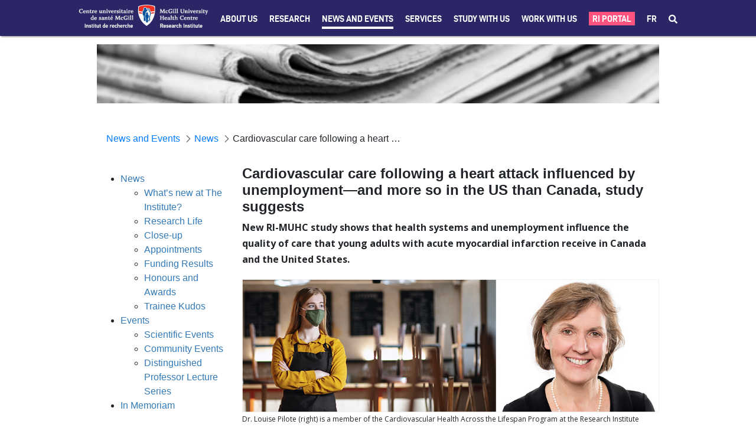

--- FILE ---
content_type: text/javascript;charset=UTF-8
request_url: https://rimuhc.ca/o/js/resolved-module/frontend-js-react-web$prop-types@15.7.2/factoryWithThrowingShims.js?languageId=en_US
body_size: 1032
content:
/**
 * Copyright (c) 2013-present, Facebook, Inc.
 *
 * This source code is licensed under the MIT license found in the
 * LICENSE file in the root directory of this source tree.
 */

'use strict';

Liferay.Loader.define('frontend-js-react-web$prop-types@15.7.2/factoryWithThrowingShims', ['module', 'exports', 'require', './lib/ReactPropTypesSecret'], function (module, exports, require) {
  var define = undefined;
  var ReactPropTypesSecret = require('./lib/ReactPropTypesSecret');

  function emptyFunction() {}
  function emptyFunctionWithReset() {}
  emptyFunctionWithReset.resetWarningCache = emptyFunction;

  module.exports = function () {
    function shim(props, propName, componentName, location, propFullName, secret) {
      if (secret === ReactPropTypesSecret) {
        // It is still safe when called from React.
        return;
      }
      var err = new Error('Calling PropTypes validators directly is not supported by the `prop-types` package. ' + 'Use PropTypes.checkPropTypes() to call them. ' + 'Read more at http://fb.me/use-check-prop-types');
      err.name = 'Invariant Violation';
      throw err;
    }
    shim.isRequired = shim;
    function getShim() {
      return shim;
    }
    // Important!
    // Keep this list in sync with production version in `./factoryWithTypeCheckers.js`.
    var ReactPropTypes = {
      array: shim,
      bool: shim,
      func: shim,
      number: shim,
      object: shim,
      string: shim,
      symbol: shim,

      any: shim,
      arrayOf: getShim,
      element: shim,
      elementType: shim,
      instanceOf: getShim,
      node: shim,
      objectOf: getShim,
      oneOf: getShim,
      oneOfType: getShim,
      shape: getShim,
      exact: getShim,

      checkPropTypes: emptyFunctionWithReset,
      resetWarningCache: emptyFunction
    };

    ReactPropTypes.PropTypes = ReactPropTypes;

    return ReactPropTypes;
  };
});
//# sourceMappingURL=factoryWithThrowingShims.js.map

--- FILE ---
content_type: text/javascript;charset=UTF-8
request_url: https://rimuhc.ca/o/js/resolved-module/frontend-js-metal-web$metal-component@2.16.8/lib/ComponentRegistry.js?languageId=en_US
body_size: 1366
content:
'use strict';

Liferay.Loader.define("frontend-js-metal-web$metal-component@2.16.8/lib/ComponentRegistry", ['module', 'exports', 'require', 'frontend-js-metal-web$metal'], function (module, exports, require) {
	var define = undefined;
	Object.defineProperty(exports, "__esModule", {
		value: true
	});

	var _createClass = function () {
		function defineProperties(target, props) {
			for (var i = 0; i < props.length; i++) {
				var descriptor = props[i];descriptor.enumerable = descriptor.enumerable || false;descriptor.configurable = true;if ("value" in descriptor) descriptor.writable = true;Object.defineProperty(target, descriptor.key, descriptor);
			}
		}return function (Constructor, protoProps, staticProps) {
			if (protoProps) defineProperties(Constructor.prototype, protoProps);if (staticProps) defineProperties(Constructor, staticProps);return Constructor;
		};
	}();

	var _metal = require("frontend-js-metal-web$metal");

	function _classCallCheck(instance, Constructor) {
		if (!(instance instanceof Constructor)) {
			throw new TypeError("Cannot call a class as a function");
		}
	}

	/**
  * The component registry is used to register components, so they can
  * be accessible by name.
  * @type {Object}
  */
	var ComponentRegistry = function () {
		function ComponentRegistry() {
			_classCallCheck(this, ComponentRegistry);
		}

		_createClass(ComponentRegistry, null, [{
			key: 'getConstructor',

			/**
    * Gets the constructor function for the given component name, or
    * undefined if it hasn't been registered yet.
    * @param {string} name The component's name.
    * @return {?function()}
    * @static
    */
			value: function getConstructor(name) {
				var constructorFn = ComponentRegistry.components_[name];
				if (!constructorFn) {
					console.error('There\'s no constructor registered for the component named ' + name + '.\n\t\t\t\tComponents need to be registered via ComponentRegistry.register.');
				}
				return constructorFn;
			}

			/**
    * Registers a component, so it can be found by its name.
    * @param {!Function} constructorFn The component's constructor function.
    * @param {string=} name Name of the registered component. If none is given
    *   the name defined by the NAME static variable will be used instead. If that
    *   isn't set as well, the name of the constructor function will be used.
    * @static
    */

		}, {
			key: 'register',
			value: function register(constructorFn, name) {
				if (!name) {
					if (constructorFn.hasOwnProperty('NAME')) {
						name = constructorFn.NAME;
					} else {
						name = (0, _metal.getFunctionName)(constructorFn);
					}
				}
				constructorFn.NAME = name;
				ComponentRegistry.components_[name] = constructorFn;
			}
		}]);

		return ComponentRegistry;
	}();

	/**
  * Holds all registered components, indexed by their names.
  * @type {!Object<string, function()>}
  * @protected
  * @static
  */

	ComponentRegistry.components_ = {};

	exports.default = ComponentRegistry;
	//# sourceMappingURL=ComponentRegistry.js.map
});
//# sourceMappingURL=ComponentRegistry.js.map

--- FILE ---
content_type: text/javascript
request_url: https://rimuhc.ca/o/frontend-js-aui-web/aui/aui-base-lang/aui-base-lang.js
body_size: 3526
content:
YUI.add('aui-base-lang', function (A, NAME) {

(function() {
    var Lang = A.Lang,
        aArray = A.Array,
        AObject = A.Object,

        isArray = Lang.isArray,
        isNumber = Lang.isNumber,
        isString = Lang.isString,
        isUndefined = Lang.isUndefined,

        owns = AObject.owns;

    A.fn = function(fn, context, args) {
        var wrappedFn,
            dynamicLookup;

        // Explicitly set function arguments
        if (!isNumber(fn)) {
            var xargs = arguments;

            if (xargs.length > 2) {
                xargs = aArray(xargs, 2, true);
            }

            dynamicLookup = (isString(fn) && context);

            wrappedFn = function() {
                var method = (!dynamicLookup) ? fn : context[fn];

                return method.apply(context || fn, xargs);
            };
        }
        else {
            // Set function arity
            var argLength = fn;

            fn = context;
            context = args;
            dynamicLookup = (isString(fn) && context);

            wrappedFn = function() {
                var method = (!dynamicLookup) ? fn : context[fn],
                    returnValue;

                context = context || method;

                if (argLength > 0) {
                    returnValue = method.apply(context, aArray(arguments, 0, true).slice(0, argLength));
                }
                else {
                    returnValue = method.call(context);
                }

                return returnValue;
            };
        }

        return wrappedFn;
    };

    A.mix(Lang, {
        constrain: function(num, min, max) {
            return Math.min(Math.max(num, min), max);
        },

        emptyFn: function() {},

        emptyFnFalse: function() {
            return false;
        },

        emptyFnTrue: function() {
            return true;
        },

        isGuid: function(id) {
            return String(id).indexOf(A.Env._guidp) === 0;
        },

        isInteger: function(val) {
            return typeof val === 'number' &&
                isFinite(val) &&
                val > -9007199254740992 &&
                val < 9007199254740992 &&
                Math.floor(val) === val;
        },

        isNode: function(val) {
            return A.instanceOf(val, A.Node);
        },

        isNodeList: function(val) {
            return A.instanceOf(val, A.NodeList);
        },

        toFloat: function(value, defaultValue) {
            return parseFloat(value) || defaultValue || 0;
        },

        toInt: function(value, radix, defaultValue) {
            return parseInt(value, radix || 10) || defaultValue || 0;
        }
    });

    A.mix(aArray, {
        remove: function(a, from, to) {
            var rest = a.slice((to || from) + 1 || a.length);
            a.length = (from < 0) ? (a.length + from) : from;

            return a.push.apply(a, rest);
        },

        removeItem: function(a, item) {
            var index = aArray.indexOf(a, item);

            if (index > -1) {
                return aArray.remove(a, index);
            }

            return a;
        }
    });

    var LString = A.namespace('Lang.String'),

        DOC = A.config.doc,
        REGEX_DASH = /-([a-z])/gi,
        REGEX_ESCAPE_REGEX = /([.*+?^$(){}|[\]\/\\])/g,
        REGEX_NL2BR = /\r?\n/g,
        REGEX_STRIP_SCRIPTS = /(?:<script.*?>)((\n|\r|.)*?)(?:<\/script>)/gi,
        REGEX_STRIP_TAGS = /<\/?[^>]+>/gi,
        REGEX_UNCAMELIZE = /([a-zA-Z][a-zA-Z])([A-Z])([a-z])/g,
        REGEX_UNCAMELIZE_REPLACE_SEPARATOR = /([a-z])([A-Z])/g,
        STR_ELLIPSIS = '...',

        htmlUnescapedValues = [],

        MAP_HTML_CHARS_ESCAPED = {
            '&': '&amp;',
            '<': '&lt;',
            '>': '&gt;',
            '"': '&#034;',
            '\'': '&#039;',
            '/': '&#047;',
            '`': '&#096;'
        },
        htmlChar,
        MAP_HTML_CHARS_UNESCAPED = {};

    for (htmlChar in MAP_HTML_CHARS_ESCAPED) {
        if (MAP_HTML_CHARS_ESCAPED.hasOwnProperty(htmlChar)) {
            var escapedValue = MAP_HTML_CHARS_ESCAPED[htmlChar];

            MAP_HTML_CHARS_UNESCAPED[escapedValue] = htmlChar;

            htmlUnescapedValues.push(htmlChar);
        }
    }

    var REGEX_HTML_ESCAPE = new RegExp('[' + htmlUnescapedValues.join('') + ']', 'g'),
        REGEX_HTML_UNESCAPE = /&([^;]+);/g;

    A.mix(LString, {
        camelize: A.cached(
            function(str, separator) {
                var regex = REGEX_DASH;

                str = String(str);

                if (separator) {
                    regex = new RegExp(separator + '([a-z])', 'gi');
                }

                return str.replace(regex, LString._camelize);
            }
        ),

        capitalize: A.cached(
            function(str) {
                if (str) {
                    str = String(str);

                    str = str.charAt(0).toUpperCase() + str.substr(1).toLowerCase();
                }

                return str;
            }
        ),

        contains: function(str, searchString) {
            return str.indexOf(searchString) !== -1;
        },

        defaultValue: function(str, defaultValue) {
            if (isUndefined(str) || str === '') {
                if (isUndefined(defaultValue)) {
                    defaultValue = '';
                }

                str = defaultValue;
            }

            return str;
        },

        endsWith: function(str, suffix) {
            var length = (str.length - suffix.length);

            return ((length >= 0) && (str.indexOf(suffix, length) === length));
        },

        escapeHTML: function(str) {
            return str.replace(REGEX_HTML_ESCAPE, LString._escapeHTML);
        },

        // Courtesy of: http://simonwillison.net/2006/Jan/20/escape/
        escapeRegEx: function(str) {
            return str.replace(REGEX_ESCAPE_REGEX, '\\$1');
        },

        nl2br: function(str) {
            return String(str).replace(REGEX_NL2BR, '<br />');
        },

        padNumber: function(num, length, precision) {
            var str = precision ? Number(num).toFixed(precision) : String(num);
            var index = str.indexOf('.');

            if (index === -1) {
                index = str.length;
            }

            return LString.repeat('0', Math.max(0, length - index)) + str;
        },

        pluralize: function(count, singularVersion, pluralVersion) {
            var suffix;

            if (count === 1) {
                suffix = singularVersion;
            }
            else {
                suffix = pluralVersion || singularVersion + 's';
            }

            return count + ' ' + suffix;
        },

        prefix: function(prefix, str) {
            str = String(str);

            if (str.indexOf(prefix) !== 0) {
                str = prefix + str;
            }

            return str;
        },

        remove: function(str, substitute, all) {
            var re = new RegExp(LString.escapeRegEx(substitute), all ? 'g' : '');

            return str.replace(re, '');
        },

        removeAll: function(str, substitute) {
            return LString.remove(str, substitute, true);
        },

        repeat: function(str, length) {
            return new Array(length + 1).join(str);
        },

        round: function(value, precision) {
            value = Number(value);

            if (isNumber(precision)) {
                precision = Math.pow(10, precision);
                value = Math.round(value * precision) / precision;
            }

            return value;
        },

        startsWith: function(str, prefix) {
            return (str.lastIndexOf(prefix, 0) === 0);
        },

        stripScripts: function(str) {
            if (str) {
                str = String(str).replace(REGEX_STRIP_SCRIPTS, '');
            }

            return str;
        },

        stripTags: function(str) {
            if (str) {
                str = String(str).replace(REGEX_STRIP_TAGS, '');
            }

            return str;
        },

        substr: function(str, start, length) {
            return String(str).substr(start, length);
        },

        uncamelize: A.cached(
            function(str, separator) {
                separator = separator || ' ';

                str = String(str);

                str = str.replace(REGEX_UNCAMELIZE, '$1' + separator + '$2$3');
                str = str.replace(REGEX_UNCAMELIZE_REPLACE_SEPARATOR, '$1' + separator + '$2');

                return str;
            }
        ),

        toLowerCase: function(str) {
            return String(str).toLowerCase();
        },

        toUpperCase: function(str) {
            return String(str).toUpperCase();
        },

        trim: Lang.trim,

        truncate: function(str, length, where) {
            str = String(str);

            var ellipsisLength = STR_ELLIPSIS.length,
                strLength = str.length;

            if (length > 3) {
                if (str && (strLength > length)) {
                    where = where || 'end';

                    if (where === 'end') {
                        str = str.substr(0, (length - ellipsisLength)) + STR_ELLIPSIS;
                    }
                    else if (where === 'middle') {
                        var middlePointA = Math.floor((length - ellipsisLength) / 2),
                            middlePointB = middlePointA;

                        if (length % 2 === 0) {
                            middlePointA = Math.ceil((length - ellipsisLength) / 2);
                            middlePointB = Math.floor((length - ellipsisLength) / 2);
                        }

                        str = str.substr(0, middlePointA) + STR_ELLIPSIS + str.substr(strLength - middlePointB);
                    }
                    else if (where === 'start') {
                        str = STR_ELLIPSIS + str.substr(strLength - length + ellipsisLength);
                    }
                }
            }
            else {
                str = STR_ELLIPSIS;
            }

            return str;
        },

        undef: function(str) {
            if (isUndefined(str)) {
                str = '';
            }

            return str;
        },

        // inspired from Google unescape entities
        unescapeEntities: function(str) {
            if (LString.contains(str, '&')) {
                if (DOC && !LString.contains(str, '<')) {
                    str = LString._unescapeEntitiesUsingDom(str);
                }
                else {
                    str = LString.unescapeHTML(str);
                }
            }

            return str;
        },

        unescapeHTML: function(str) {
            return str.replace(REGEX_HTML_UNESCAPE, LString._unescapeHTML);
        },

        _camelize: function(match0, match1) {
            return match1.toUpperCase();
        },

        _escapeHTML: function(match) {
            return MAP_HTML_CHARS_ESCAPED[match];
        },

        _unescapeHTML: function(match, entity) {
            var value = MAP_HTML_CHARS_UNESCAPED[match] || match;

            if (!value && entity.charAt(0) === '#') {
                var charCode = Number('0' + value.substr(1));

                if (!isNaN(charCode)) {
                    value = String.fromCharCode(charCode);
                }
            }

            return value;
        },

        _unescapeEntitiesUsingDom: function(str) {
            var el = DOC.createElement('a');

            el.innerHTML = str;

            if (el.normalize) {
                el.normalize();
            }

            str = el.firstChild.nodeValue;

            el.innerHTML = '';

            return str;
        }
    });

    /*
     * Maps an object to an array, using the return value of fn as the values
     * for the new array.
     */
    AObject.map = function(obj, fn, context) {
        var map = [],
            i;

        for (i in obj) {
            if (owns(obj, i)) {
                map[map.length] = fn.call(context, obj[i], i, obj);
            }
        }

        return map;
    };

    /*
     * Maps an array or object to a resulting array, using the return value of
     * fn as the values for the new array. Like A.each, this function can accept
     * an object or an array.
     */
    A.map = function(obj) {
        var module = AObject;

        if (isArray(obj)) {
            module = aArray;
        }

        return module.map.apply(this, arguments);
    };
}());


}, '3.1.0-deprecated.77');


--- FILE ---
content_type: text/javascript;charset=UTF-8
request_url: https://rimuhc.ca/o/js/resolved-module/frontend-js-react-web$react@16.12.0/cjs/react.production.min.js?languageId=en_US
body_size: 3406
content:
/** @license React v16.12.0
 * react.production.min.js
 *
 * Copyright (c) Facebook, Inc. and its affiliates.
 *
 * This source code is licensed under the MIT license found in the
 * LICENSE file in the root directory of this source tree.
 */

'use strict';
Liferay.Loader.define("frontend-js-react-web$react@16.12.0/cjs/react.production.min", ['module', 'exports', 'require', 'frontend-js-react-web$object-assign'], function (module, exports, require) {
  var define = undefined;
  var h = require("frontend-js-react-web$object-assign"),
      n = "function" === typeof Symbol && Symbol.for,
      p = n ? Symbol.for("react.element") : 60103,
      q = n ? Symbol.for("react.portal") : 60106,
      r = n ? Symbol.for("react.fragment") : 60107,
      t = n ? Symbol.for("react.strict_mode") : 60108,
      u = n ? Symbol.for("react.profiler") : 60114,
      v = n ? Symbol.for("react.provider") : 60109,
      w = n ? Symbol.for("react.context") : 60110,
      x = n ? Symbol.for("react.forward_ref") : 60112,
      y = n ? Symbol.for("react.suspense") : 60113;n && Symbol.for("react.suspense_list");
  var z = n ? Symbol.for("react.memo") : 60115,
      aa = n ? Symbol.for("react.lazy") : 60116;n && Symbol.for("react.fundamental");n && Symbol.for("react.responder");n && Symbol.for("react.scope");var A = "function" === typeof Symbol && Symbol.iterator;
  function B(a) {
    for (var b = "https://reactjs.org/docs/error-decoder.html?invariant=" + a, c = 1; c < arguments.length; c++) b += "&args[]=" + encodeURIComponent(arguments[c]);return "Minified React error #" + a + "; visit " + b + " for the full message or use the non-minified dev environment for full errors and additional helpful warnings.";
  }var C = { isMounted: function () {
      return !1;
    }, enqueueForceUpdate: function () {}, enqueueReplaceState: function () {}, enqueueSetState: function () {} },
      D = {};
  function E(a, b, c) {
    this.props = a;this.context = b;this.refs = D;this.updater = c || C;
  }E.prototype.isReactComponent = {};E.prototype.setState = function (a, b) {
    if ("object" !== typeof a && "function" !== typeof a && null != a) throw Error(B(85));this.updater.enqueueSetState(this, a, b, "setState");
  };E.prototype.forceUpdate = function (a) {
    this.updater.enqueueForceUpdate(this, a, "forceUpdate");
  };function F() {}F.prototype = E.prototype;function G(a, b, c) {
    this.props = a;this.context = b;this.refs = D;this.updater = c || C;
  }var H = G.prototype = new F();
  H.constructor = G;h(H, E.prototype);H.isPureReactComponent = !0;var I = { current: null },
      J = { current: null },
      K = Object.prototype.hasOwnProperty,
      L = { key: !0, ref: !0, __self: !0, __source: !0 };
  function M(a, b, c) {
    var e,
        d = {},
        g = null,
        l = null;if (null != b) for (e in void 0 !== b.ref && (l = b.ref), void 0 !== b.key && (g = "" + b.key), b) K.call(b, e) && !L.hasOwnProperty(e) && (d[e] = b[e]);var f = arguments.length - 2;if (1 === f) d.children = c;else if (1 < f) {
      for (var k = Array(f), m = 0; m < f; m++) k[m] = arguments[m + 2];d.children = k;
    }if (a && a.defaultProps) for (e in f = a.defaultProps, f) void 0 === d[e] && (d[e] = f[e]);return { $$typeof: p, type: a, key: g, ref: l, props: d, _owner: J.current };
  }
  function ba(a, b) {
    return { $$typeof: p, type: a.type, key: b, ref: a.ref, props: a.props, _owner: a._owner };
  }function N(a) {
    return "object" === typeof a && null !== a && a.$$typeof === p;
  }function escape(a) {
    var b = { "=": "=0", ":": "=2" };return "$" + ("" + a).replace(/[=:]/g, function (a) {
      return b[a];
    });
  }var O = /\/+/g,
      P = [];function Q(a, b, c, e) {
    if (P.length) {
      var d = P.pop();d.result = a;d.keyPrefix = b;d.func = c;d.context = e;d.count = 0;return d;
    }return { result: a, keyPrefix: b, func: c, context: e, count: 0 };
  }
  function R(a) {
    a.result = null;a.keyPrefix = null;a.func = null;a.context = null;a.count = 0;10 > P.length && P.push(a);
  }
  function S(a, b, c, e) {
    var d = typeof a;if ("undefined" === d || "boolean" === d) a = null;var g = !1;if (null === a) g = !0;else switch (d) {case "string":case "number":
        g = !0;break;case "object":
        switch (a.$$typeof) {case p:case q:
            g = !0;}}if (g) return c(e, a, "" === b ? "." + T(a, 0) : b), 1;g = 0;b = "" === b ? "." : b + ":";if (Array.isArray(a)) for (var l = 0; l < a.length; l++) {
      d = a[l];var f = b + T(d, l);g += S(d, f, c, e);
    } else if (null === a || "object" !== typeof a ? f = null : (f = A && a[A] || a["@@iterator"], f = "function" === typeof f ? f : null), "function" === typeof f) for (a = f.call(a), l = 0; !(d = a.next()).done;) d = d.value, f = b + T(d, l++), g += S(d, f, c, e);else if ("object" === d) throw c = "" + a, Error(B(31, "[object Object]" === c ? "object with keys {" + Object.keys(a).join(", ") + "}" : c, ""));return g;
  }function U(a, b, c) {
    return null == a ? 0 : S(a, "", b, c);
  }function T(a, b) {
    return "object" === typeof a && null !== a && null != a.key ? escape(a.key) : b.toString(36);
  }function ca(a, b) {
    a.func.call(a.context, b, a.count++);
  }
  function da(a, b, c) {
    var e = a.result,
        d = a.keyPrefix;a = a.func.call(a.context, b, a.count++);Array.isArray(a) ? V(a, e, c, function (a) {
      return a;
    }) : null != a && (N(a) && (a = ba(a, d + (!a.key || b && b.key === a.key ? "" : ("" + a.key).replace(O, "$&/") + "/") + c)), e.push(a));
  }function V(a, b, c, e, d) {
    var g = "";null != c && (g = ("" + c).replace(O, "$&/") + "/");b = Q(b, g, e, d);U(a, da, b);R(b);
  }function W() {
    var a = I.current;if (null === a) throw Error(B(321));return a;
  }
  var X = { Children: { map: function (a, b, c) {
        if (null == a) return a;var e = [];V(a, e, null, b, c);return e;
      }, forEach: function (a, b, c) {
        if (null == a) return a;b = Q(null, null, b, c);U(a, ca, b);R(b);
      }, count: function (a) {
        return U(a, function () {
          return null;
        }, null);
      }, toArray: function (a) {
        var b = [];V(a, b, null, function (a) {
          return a;
        });return b;
      }, only: function (a) {
        if (!N(a)) throw Error(B(143));return a;
      } }, createRef: function () {
      return { current: null };
    }, Component: E, PureComponent: G, createContext: function (a, b) {
      void 0 === b && (b = null);a = { $$typeof: w, _calculateChangedBits: b,
        _currentValue: a, _currentValue2: a, _threadCount: 0, Provider: null, Consumer: null };a.Provider = { $$typeof: v, _context: a };return a.Consumer = a;
    }, forwardRef: function (a) {
      return { $$typeof: x, render: a };
    }, lazy: function (a) {
      return { $$typeof: aa, _ctor: a, _status: -1, _result: null };
    }, memo: function (a, b) {
      return { $$typeof: z, type: a, compare: void 0 === b ? null : b };
    }, useCallback: function (a, b) {
      return W().useCallback(a, b);
    }, useContext: function (a, b) {
      return W().useContext(a, b);
    }, useEffect: function (a, b) {
      return W().useEffect(a, b);
    }, useImperativeHandle: function (a, b, c) {
      return W().useImperativeHandle(a, b, c);
    }, useDebugValue: function () {}, useLayoutEffect: function (a, b) {
      return W().useLayoutEffect(a, b);
    }, useMemo: function (a, b) {
      return W().useMemo(a, b);
    }, useReducer: function (a, b, c) {
      return W().useReducer(a, b, c);
    }, useRef: function (a) {
      return W().useRef(a);
    }, useState: function (a) {
      return W().useState(a);
    }, Fragment: r, Profiler: u, StrictMode: t, Suspense: y, createElement: M, cloneElement: function (a, b, c) {
      if (null === a || void 0 === a) throw Error(B(267, a));var e = h({}, a.props),
          d = a.key,
          g = a.ref,
          l = a._owner;
      if (null != b) {
        void 0 !== b.ref && (g = b.ref, l = J.current);void 0 !== b.key && (d = "" + b.key);if (a.type && a.type.defaultProps) var f = a.type.defaultProps;for (k in b) K.call(b, k) && !L.hasOwnProperty(k) && (e[k] = void 0 === b[k] && void 0 !== f ? f[k] : b[k]);
      }var k = arguments.length - 2;if (1 === k) e.children = c;else if (1 < k) {
        f = Array(k);for (var m = 0; m < k; m++) f[m] = arguments[m + 2];e.children = f;
      }return { $$typeof: p, type: a.type, key: d, ref: g, props: e, _owner: l };
    }, createFactory: function (a) {
      var b = M.bind(null, a);b.type = a;return b;
    }, isValidElement: N, version: "16.12.0",
    __SECRET_INTERNALS_DO_NOT_USE_OR_YOU_WILL_BE_FIRED: { ReactCurrentDispatcher: I, ReactCurrentBatchConfig: { suspense: null }, ReactCurrentOwner: J, IsSomeRendererActing: { current: !1 }, assign: h } },
      Y = { default: X },
      Z = Y && X || Y;module.exports = Z.default || Z;
});
//# sourceMappingURL=react.production.min.js.map

--- FILE ---
content_type: text/javascript;charset=UTF-8
request_url: https://rimuhc.ca/o/js/resolved-module/@frontend-taglib-clay$clayui/link@3.2.0/lib/index.js?languageId=en_US
body_size: 1561
content:
"use strict";

Liferay.Loader.define("@frontend-taglib-clay$clayui/link@3.2.0/lib/index", ['module', 'exports', 'require', 'frontend-taglib-clay$classnames', 'frontend-js-react-web$react', './Context'], function (module, exports, require) {
  var define = undefined;
  Object.defineProperty(exports, "__esModule", {
    value: true
  });
  Object.defineProperty(exports, "ClayLinkContext", {
    enumerable: true,
    get: function get() {
      return _Context.default;
    }
  });
  exports.default = void 0;

  var _classnames = _interopRequireDefault(require("frontend-taglib-clay$classnames"));

  var _react = _interopRequireDefault(require("frontend-js-react-web$react"));

  var _Context = _interopRequireDefault(require("./Context"));

  function _interopRequireDefault(obj) {
    return obj && obj.__esModule ? obj : { default: obj };
  }

  function _extends() {
    _extends = Object.assign || function (target) {
      for (var i = 1; i < arguments.length; i++) {
        var source = arguments[i];for (var key in source) {
          if (Object.prototype.hasOwnProperty.call(source, key)) {
            target[key] = source[key];
          }
        }
      }return target;
    };return _extends.apply(this, arguments);
  }

  function _defineProperty(obj, key, value) {
    if (key in obj) {
      Object.defineProperty(obj, key, { value: value, enumerable: true, configurable: true, writable: true });
    } else {
      obj[key] = value;
    }return obj;
  }

  function _objectWithoutProperties(source, excluded) {
    if (source == null) return {};var target = _objectWithoutPropertiesLoose(source, excluded);var key, i;if (Object.getOwnPropertySymbols) {
      var sourceSymbolKeys = Object.getOwnPropertySymbols(source);for (i = 0; i < sourceSymbolKeys.length; i++) {
        key = sourceSymbolKeys[i];if (excluded.indexOf(key) >= 0) continue;if (!Object.prototype.propertyIsEnumerable.call(source, key)) continue;target[key] = source[key];
      }
    }return target;
  }

  function _objectWithoutPropertiesLoose(source, excluded) {
    if (source == null) return {};var target = {};var sourceKeys = Object.keys(source);var key, i;for (i = 0; i < sourceKeys.length; i++) {
      key = sourceKeys[i];if (excluded.indexOf(key) >= 0) continue;target[key] = source[key];
    }return target;
  }

  var ClayLink = /*#__PURE__*/_react.default.forwardRef(function (_ref, ref) {
    var borderless = _ref.borderless,
        button = _ref.button,
        children = _ref.children,
        className = _ref.className,
        displayType = _ref.displayType,
        monospaced = _ref.monospaced,
        outline = _ref.outline,
        rel = _ref.rel,
        target = _ref.target,
        otherProps = _objectWithoutProperties(_ref, ["borderless", "button", "children", "className", "displayType", "monospaced", "outline", "rel", "target"]);

    var TagOrComponent = _react.default.useContext(_Context.default);

    var classes;

    if (button) {
      var _classes;

      button = button === true ? {} : button;
      classes = (_classes = {
        btn: !!button,
        'btn-block': button.block,
        'btn-monospaced': button.monospaced,
        'btn-outline-borderless': borderless,
        'btn-sm': button.small
      }, _defineProperty(_classes, "btn-".concat(displayType), displayType && !outline && !borderless), _defineProperty(_classes, "btn-outline-".concat(displayType), displayType && (outline || borderless)), _classes);
    } else {
      var _classes2;

      classes = (_classes2 = {
        'link-monospaced': monospaced,
        'link-outline': outline,
        'link-outline-borderless': borderless
      }, _defineProperty(_classes2, "link-".concat(displayType), displayType && !outline), _defineProperty(_classes2, "link-outline-".concat(displayType), displayType && outline), _classes2);
    }

    if (target && !rel) {
      rel = 'noreferrer noopener';
    }

    return (/*#__PURE__*/_react.default.createElement(TagOrComponent, _extends({
        className: (0, _classnames.default)(className, classes),
        ref: ref,
        rel: rel,
        target: target
      }, otherProps), children)
    );
  });

  ClayLink.displayName = 'ClayLink';
  var _default = ClayLink;
  exports.default = _default;
});
//# sourceMappingURL=index.js.map

--- FILE ---
content_type: text/javascript;charset=UTF-8
request_url: https://rimuhc.ca/o/js/resolved-module/frontend-js-web@4.0.23/liferay/util/focus_form_field.js?languageId=en_US
body_size: 1241
content:
Liferay.Loader.define("frontend-js-web@4.0.23/liferay/util/focus_form_field", ['module', 'exports', 'require', './get_element', './in_browser_view'], function (module, exports, require) {
  var define = undefined;
  Object.defineProperty(exports, "__esModule", {
    value: true
  });
  exports["default"] = focusFormField;

  var _get_element = _interopRequireDefault(require("./get_element"));

  var _in_browser_view = _interopRequireDefault(require("./in_browser_view"));

  function _interopRequireDefault(obj) {
    return obj && obj.__esModule ? obj : { "default": obj };
  }

  /**
   * Copyright (c) 2000-present Liferay, Inc. All rights reserved.
   *
   * This library is free software; you can redistribute it and/or modify it under
   * the terms of the GNU Lesser General Public License as published by the Free
   * Software Foundation; either version 2.1 of the License, or (at your option)
   * any later version.
   *
   * This library is distributed in the hope that it will be useful, but WITHOUT
   * ANY WARRANTY; without even the implied warranty of MERCHANTABILITY or FITNESS
   * FOR A PARTICULAR PURPOSE. See the GNU Lesser General Public License for more
   * details.
   */
  function getDisabledParents(element) {
    var result = [];

    while (element.parentElement) {
      if (element.parentElement.getAttribute('disabled')) {
        result.push(element.parentElement);
      }

      element = element.parentElement;
    }

    return result;
  }

  function focusFormField(element) {
    element = (0, _get_element["default"])(element);

    if ((0, _in_browser_view["default"])(element)) {
      var disabledParents = getDisabledParents(element);
      var focusable = !element.getAttribute('disabled') && element.offsetWidth > 0 && element.offsetHeight > 0 && !disabledParents.length;
      var form = element.closest('form');

      if (!form || focusable) {
        element.focus();
      } else if (form) {
        var portletName = form.getAttribute('data-fm-namespace');
        var formReadyEventName = portletName + 'formReady';

        var formReadyHandler = function formReadyHandler(event) {
          var elFormName = form.getAttribute('name');
          var formName = event.formName;

          if (elFormName === formName) {
            element.focus();
            Liferay.detach(formReadyEventName, formReadyHandler);
          }
        };

        Liferay.on(formReadyEventName, formReadyHandler);
      }
    }
  }
  //# sourceMappingURL=focus_form_field.js.map
});
//# sourceMappingURL=focus_form_field.js.map

--- FILE ---
content_type: text/javascript;charset=UTF-8
request_url: https://rimuhc.ca/o/js/resolved-module/frontend-js-spa-web$senna@2.7.9/lib/cacheable/Cacheable.js?languageId=en_US
body_size: 1547
content:
'use strict';

Liferay.Loader.define("frontend-js-spa-web$senna@2.7.9/lib/cacheable/Cacheable", ['module', 'exports', 'require', 'frontend-js-metal-web$metal'], function (module, exports, require) {
	var define = undefined;
	Object.defineProperty(exports, "__esModule", {
		value: true
	});

	var _createClass = function () {
		function defineProperties(target, props) {
			for (var i = 0; i < props.length; i++) {
				var descriptor = props[i];descriptor.enumerable = descriptor.enumerable || false;descriptor.configurable = true;if ("value" in descriptor) descriptor.writable = true;Object.defineProperty(target, descriptor.key, descriptor);
			}
		}return function (Constructor, protoProps, staticProps) {
			if (protoProps) defineProperties(Constructor.prototype, protoProps);if (staticProps) defineProperties(Constructor, staticProps);return Constructor;
		};
	}();

	var _metal = require("frontend-js-metal-web$metal");

	function _classCallCheck(instance, Constructor) {
		if (!(instance instanceof Constructor)) {
			throw new TypeError("Cannot call a class as a function");
		}
	}

	function _possibleConstructorReturn(self, call) {
		if (!self) {
			throw new ReferenceError("this hasn't been initialised - super() hasn't been called");
		}return call && (typeof call === "object" || typeof call === "function") ? call : self;
	}

	function _inherits(subClass, superClass) {
		if (typeof superClass !== "function" && superClass !== null) {
			throw new TypeError("Super expression must either be null or a function, not " + typeof superClass);
		}subClass.prototype = Object.create(superClass && superClass.prototype, { constructor: { value: subClass, enumerable: false, writable: true, configurable: true } });if (superClass) Object.setPrototypeOf ? Object.setPrototypeOf(subClass, superClass) : subClass.__proto__ = superClass;
	}

	var Cacheable = function (_Disposable) {
		_inherits(Cacheable, _Disposable);

		/**
   * Abstract class for defining cacheable behavior.
   * @constructor
   */
		function Cacheable() {
			_classCallCheck(this, Cacheable);

			/**
    * Holds the cached data.
    * @type {!Object}
    * @default null
    * @protected
    */
			var _this = _possibleConstructorReturn(this, (Cacheable.__proto__ || Object.getPrototypeOf(Cacheable)).call(this));

			_this.cache = null;

			/**
    * Holds whether class is cacheable.
    * @type {boolean}
    * @default false
    * @protected
    */
			_this.cacheable = false;
			return _this;
		}

		/**
   * Adds content to the cache.
   * @param {string} content Content to be cached.
   * @chainable
   */

		_createClass(Cacheable, [{
			key: 'addCache',
			value: function addCache(content) {
				if (this.cacheable) {
					this.cache = content;
				}
				return this;
			}

			/**
    * Clears the cache.
    * @chainable
    */

		}, {
			key: 'clearCache',
			value: function clearCache() {
				this.cache = null;
				return this;
			}

			/**
    * Disposes of this instance's object references.
    * @override
    */

		}, {
			key: 'disposeInternal',
			value: function disposeInternal() {
				this.clearCache();
			}

			/**
    * Gets the cached content.
    * @return {Object} Cached content.
    * @protected
    */

		}, {
			key: 'getCache',
			value: function getCache() {
				return this.cache;
			}

			/**
    * Whether the class is cacheable.
    * @return {boolean} Returns true when class is cacheable, false otherwise.
    */

		}, {
			key: 'isCacheable',
			value: function isCacheable() {
				return this.cacheable;
			}

			/**
    * Sets whether the class is cacheable.
    * @param {boolean} cacheable
    */

		}, {
			key: 'setCacheable',
			value: function setCacheable(cacheable) {
				if (!cacheable) {
					this.clearCache();
				}
				this.cacheable = cacheable;
			}
		}]);

		return Cacheable;
	}(_metal.Disposable);

	exports.default = Cacheable;
});
//# sourceMappingURL=Cacheable.js.map

--- FILE ---
content_type: text/javascript;charset=UTF-8
request_url: https://rimuhc.ca/o/js/resolved-module/frontend-js-web@4.0.23/liferay/util/get_dom.js?languageId=en_US
body_size: 854
content:
Liferay.Loader.define("frontend-js-web@4.0.23/liferay/util/get_dom", ['module', 'exports', 'require'], function (module, exports, require) {
  var define = undefined;
  Object.defineProperty(exports, "__esModule", {
    value: true
  });
  exports["default"] = getDOM;

  /**
   * Copyright (c) 2000-present Liferay, Inc. All rights reserved.
   *
   * This library is free software; you can redistribute it and/or modify it under
   * the terms of the GNU Lesser General Public License as published by the Free
   * Software Foundation; either version 2.1 of the License, or (at your option)
   * any later version.
   *
   * This library is distributed in the hope that it will be useful, but WITHOUT
   * ANY WARRANTY; without even the implied warranty of MERCHANTABILITY or FITNESS
   * FOR A PARTICULAR PURPOSE. See the GNU Lesser General Public License for more
   * details.
   */

  /**
   * @deprecated As of Athanasius (7.3.x), with no direct replacement
   */
  function getDOM(element) {
    if (element._node || element._nodes) {
      return element.nodeType ? element : element._node || null;
    }

    return element;
  }
  //# sourceMappingURL=get_dom.js.map
});
//# sourceMappingURL=get_dom.js.map